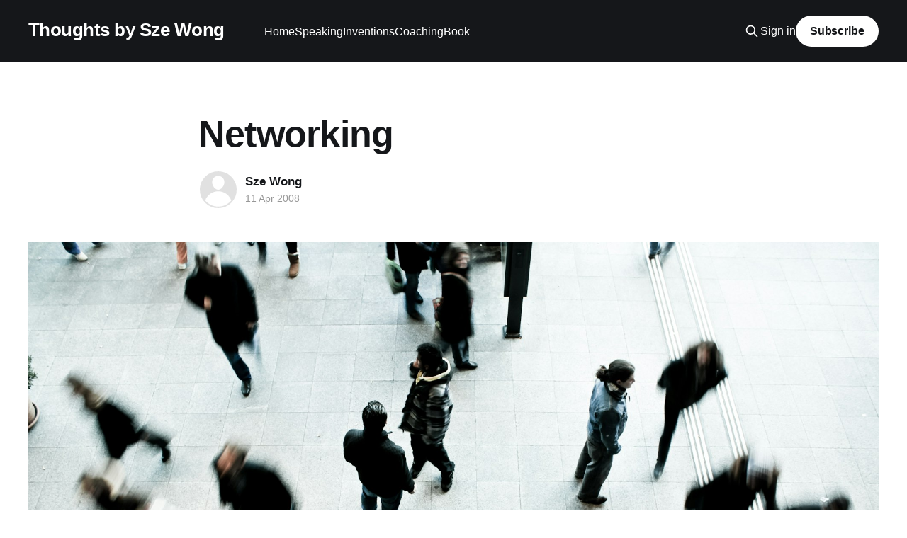

--- FILE ---
content_type: text/html; charset=utf-8
request_url: https://www.szewong.com/networking/
body_size: 4696
content:
<!DOCTYPE html>
<html lang="en">
<head>

    <title>Networking</title>
    <meta charset="utf-8" />
    <meta http-equiv="X-UA-Compatible" content="IE=edge" />
    <meta name="HandheldFriendly" content="True" />
    <meta name="viewport" content="width=device-width, initial-scale=1.0" />
    
    <link rel="preload" as="style" href="https://www.szewong.com/assets/built/screen.css?v=308c99cdf9" />
    <link rel="preload" as="script" href="https://www.szewong.com/assets/built/casper.js?v=308c99cdf9" />

    <link rel="stylesheet" type="text/css" href="https://www.szewong.com/assets/built/screen.css?v=308c99cdf9" />

    <link rel="icon" href="https://www.szewong.com/content/images/size/w256h256/2020/04/avatar-60.png" type="image/png">
    <link rel="canonical" href="https://www.szewong.com/networking/">
    <meta name="referrer" content="no-referrer-when-downgrade">
    
    <meta property="og:site_name" content="Thoughts by Sze Wong">
    <meta property="og:type" content="article">
    <meta property="og:title" content="Networking">
    <meta property="og:description" content="It turns out that the best networking venue for me are the SBA classes that I&#x27;m
talking. Most people there have the same goal of selling to the government and
all want to talk. I am going to hang out in SBA more going forward.">
    <meta property="og:url" content="https://www.szewong.com/networking/">
    <meta property="og:image" content="https://images.unsplash.com/photo-1454923634634-bd1614719a7b?ixlib&#x3D;rb-1.2.1&amp;q&#x3D;80&amp;fm&#x3D;jpg&amp;crop&#x3D;entropy&amp;cs&#x3D;tinysrgb&amp;w&#x3D;2000&amp;fit&#x3D;max&amp;ixid&#x3D;eyJhcHBfaWQiOjExNzczfQ">
    <meta property="article:published_time" content="2008-04-11T04:00:00.000Z">
    <meta property="article:modified_time" content="2020-04-25T21:50:01.000Z">
    <meta property="article:publisher" content="https://www.facebook.com/z1coach">
    <meta name="twitter:card" content="summary_large_image">
    <meta name="twitter:title" content="Networking">
    <meta name="twitter:description" content="It turns out that the best networking venue for me are the SBA classes that I&#x27;m
talking. Most people there have the same goal of selling to the government and
all want to talk. I am going to hang out in SBA more going forward.">
    <meta name="twitter:url" content="https://www.szewong.com/networking/">
    <meta name="twitter:image" content="https://images.unsplash.com/photo-1454923634634-bd1614719a7b?ixlib&#x3D;rb-1.2.1&amp;q&#x3D;80&amp;fm&#x3D;jpg&amp;crop&#x3D;entropy&amp;cs&#x3D;tinysrgb&amp;w&#x3D;2000&amp;fit&#x3D;max&amp;ixid&#x3D;eyJhcHBfaWQiOjExNzczfQ">
    <meta name="twitter:label1" content="Written by">
    <meta name="twitter:data1" content="Sze Wong">
    <meta name="twitter:site" content="@szewong">
    <meta property="og:image:width" content="1200">
    <meta property="og:image:height" content="800">
    
    <script type="application/ld+json">
{
    "@context": "https://schema.org",
    "@type": "Article",
    "publisher": {
        "@type": "Organization",
        "name": "Thoughts by Sze Wong",
        "url": "https://www.szewong.com/",
        "logo": {
            "@type": "ImageObject",
            "url": "https://www.szewong.com/content/images/size/w256h256/2020/04/avatar-60.png",
            "width": 60,
            "height": 60
        }
    },
    "author": {
        "@type": "Person",
        "name": "Sze Wong",
        "url": "https://www.szewong.com/author/sze/",
        "sameAs": []
    },
    "headline": "Networking",
    "url": "https://www.szewong.com/networking/",
    "datePublished": "2008-04-11T04:00:00.000Z",
    "dateModified": "2020-04-25T21:50:01.000Z",
    "image": {
        "@type": "ImageObject",
        "url": "https://images.unsplash.com/photo-1454923634634-bd1614719a7b?ixlib=rb-1.2.1&q=80&fm=jpg&crop=entropy&cs=tinysrgb&w=2000&fit=max&ixid=eyJhcHBfaWQiOjExNzczfQ",
        "width": 1200,
        "height": 800
    },
    "description": "It turns out that the best networking venue for me are the SBA classes that I&#x27;m\ntalking. Most people there have the same goal of selling to the government and\nall want to talk. I am going to hang out in SBA more going forward.",
    "mainEntityOfPage": "https://www.szewong.com/networking/"
}
    </script>

    <meta name="generator" content="Ghost 6.10">
    <link rel="alternate" type="application/rss+xml" title="Thoughts by Sze Wong" href="https://www.szewong.com/rss/">
    <script defer src="https://cdn.jsdelivr.net/ghost/portal@~2.56/umd/portal.min.js" data-i18n="true" data-ghost="https://www.szewong.com/" data-key="7c96d29ae3b65ef5e0b9f11aa2" data-api="https://szewong.ghost.io/ghost/api/content/" data-locale="en" crossorigin="anonymous"></script><style id="gh-members-styles">.gh-post-upgrade-cta-content,
.gh-post-upgrade-cta {
    display: flex;
    flex-direction: column;
    align-items: center;
    font-family: -apple-system, BlinkMacSystemFont, 'Segoe UI', Roboto, Oxygen, Ubuntu, Cantarell, 'Open Sans', 'Helvetica Neue', sans-serif;
    text-align: center;
    width: 100%;
    color: #ffffff;
    font-size: 16px;
}

.gh-post-upgrade-cta-content {
    border-radius: 8px;
    padding: 40px 4vw;
}

.gh-post-upgrade-cta h2 {
    color: #ffffff;
    font-size: 28px;
    letter-spacing: -0.2px;
    margin: 0;
    padding: 0;
}

.gh-post-upgrade-cta p {
    margin: 20px 0 0;
    padding: 0;
}

.gh-post-upgrade-cta small {
    font-size: 16px;
    letter-spacing: -0.2px;
}

.gh-post-upgrade-cta a {
    color: #ffffff;
    cursor: pointer;
    font-weight: 500;
    box-shadow: none;
    text-decoration: underline;
}

.gh-post-upgrade-cta a:hover {
    color: #ffffff;
    opacity: 0.8;
    box-shadow: none;
    text-decoration: underline;
}

.gh-post-upgrade-cta a.gh-btn {
    display: block;
    background: #ffffff;
    text-decoration: none;
    margin: 28px 0 0;
    padding: 8px 18px;
    border-radius: 4px;
    font-size: 16px;
    font-weight: 600;
}

.gh-post-upgrade-cta a.gh-btn:hover {
    opacity: 0.92;
}</style>
    <script defer src="https://cdn.jsdelivr.net/ghost/sodo-search@~1.8/umd/sodo-search.min.js" data-key="7c96d29ae3b65ef5e0b9f11aa2" data-styles="https://cdn.jsdelivr.net/ghost/sodo-search@~1.8/umd/main.css" data-sodo-search="https://szewong.ghost.io/" data-locale="en" crossorigin="anonymous"></script>
    
    <link href="https://www.szewong.com/webmentions/receive/" rel="webmention">
    <script defer src="/public/cards.min.js?v=308c99cdf9"></script>
    <link rel="stylesheet" type="text/css" href="/public/cards.min.css?v=308c99cdf9">
    <script defer src="/public/member-attribution.min.js?v=308c99cdf9"></script><style>:root {--ghost-accent-color: #15171A;}</style>

</head>
<body class="post-template is-head-left-logo has-cover">
<div class="viewport">

    <header id="gh-head" class="gh-head outer">
        <div class="gh-head-inner inner">
            <div class="gh-head-brand">
                <a class="gh-head-logo no-image" href="https://www.szewong.com">
                        Thoughts by Sze Wong
                </a>
                <button class="gh-search gh-icon-btn" aria-label="Search this site" data-ghost-search><svg xmlns="http://www.w3.org/2000/svg" fill="none" viewBox="0 0 24 24" stroke="currentColor" stroke-width="2" width="20" height="20"><path stroke-linecap="round" stroke-linejoin="round" d="M21 21l-6-6m2-5a7 7 0 11-14 0 7 7 0 0114 0z"></path></svg></button>
                <button class="gh-burger" aria-label="Main Menu"></button>
            </div>

            <nav class="gh-head-menu">
                <ul class="nav">
    <li class="nav-home"><a href="https://www.szewong.com/">Home</a></li>
    <li class="nav-speaking"><a href="https://www.szewong.com/speaker/">Speaking</a></li>
    <li class="nav-inventions"><a href="https://www.szewong.com/inventions/">Inventions</a></li>
    <li class="nav-coaching"><a href="https://www.szewong.com/coaching/">Coaching</a></li>
    <li class="nav-book"><a href="https://www.szewong.com/book/">Book</a></li>
</ul>

            </nav>

            <div class="gh-head-actions">
                    <button class="gh-search gh-icon-btn" aria-label="Search this site" data-ghost-search><svg xmlns="http://www.w3.org/2000/svg" fill="none" viewBox="0 0 24 24" stroke="currentColor" stroke-width="2" width="20" height="20"><path stroke-linecap="round" stroke-linejoin="round" d="M21 21l-6-6m2-5a7 7 0 11-14 0 7 7 0 0114 0z"></path></svg></button>
                    <div class="gh-head-members">
                                <a class="gh-head-link" href="#/portal/signin" data-portal="signin">Sign in</a>
                                <a class="gh-head-button" href="#/portal/signup" data-portal="signup">Subscribe</a>
                    </div>
            </div>
        </div>
    </header>

    <div class="site-content">
        



<main id="site-main" class="site-main">
<article class="article post ">

    <header class="article-header gh-canvas">

        <div class="article-tag post-card-tags">
        </div>

        <h1 class="article-title">Networking</h1>


        <div class="article-byline">
        <section class="article-byline-content">

            <ul class="author-list instapaper_ignore">
                <li class="author-list-item">
                    <a href="/author/sze/" class="author-avatar author-profile-image" aria-label="Read more of Sze Wong"><svg viewBox="0 0 24 24" xmlns="http://www.w3.org/2000/svg"><g fill="none" fill-rule="evenodd"><path d="M3.513 18.998C4.749 15.504 8.082 13 12 13s7.251 2.504 8.487 5.998C18.47 21.442 15.417 23 12 23s-6.47-1.558-8.487-4.002zM12 12c2.21 0 4-2.79 4-5s-1.79-4-4-4-4 1.79-4 4 1.79 5 4 5z" fill="#FFF"/></g></svg>
</a>
                </li>
            </ul>

            <div class="article-byline-meta">
                <h4 class="author-name"><a href="/author/sze/">Sze Wong</a></h4>
                <div class="byline-meta-content">
                    <time class="byline-meta-date" datetime="2008-04-11">11 Apr 2008</time>
                </div>
            </div>

        </section>
        </div>

            <figure class="article-image">
                <img
                    srcset="https://images.unsplash.com/photo-1454923634634-bd1614719a7b?ixlib&#x3D;rb-1.2.1&amp;q&#x3D;80&amp;fm&#x3D;jpg&amp;crop&#x3D;entropy&amp;cs&#x3D;tinysrgb&amp;fit&#x3D;max&amp;ixid&#x3D;eyJhcHBfaWQiOjExNzczfQ&amp;w&#x3D;300 300w,
                            https://images.unsplash.com/photo-1454923634634-bd1614719a7b?ixlib&#x3D;rb-1.2.1&amp;q&#x3D;80&amp;fm&#x3D;jpg&amp;crop&#x3D;entropy&amp;cs&#x3D;tinysrgb&amp;fit&#x3D;max&amp;ixid&#x3D;eyJhcHBfaWQiOjExNzczfQ&amp;w&#x3D;600 600w,
                            https://images.unsplash.com/photo-1454923634634-bd1614719a7b?ixlib&#x3D;rb-1.2.1&amp;q&#x3D;80&amp;fm&#x3D;jpg&amp;crop&#x3D;entropy&amp;cs&#x3D;tinysrgb&amp;fit&#x3D;max&amp;ixid&#x3D;eyJhcHBfaWQiOjExNzczfQ&amp;w&#x3D;1000 1000w,
                            https://images.unsplash.com/photo-1454923634634-bd1614719a7b?ixlib&#x3D;rb-1.2.1&amp;q&#x3D;80&amp;fm&#x3D;jpg&amp;crop&#x3D;entropy&amp;cs&#x3D;tinysrgb&amp;fit&#x3D;max&amp;ixid&#x3D;eyJhcHBfaWQiOjExNzczfQ&amp;w&#x3D;2000 2000w"
                    sizes="(min-width: 1400px) 1400px, 92vw"
                    src="https://images.unsplash.com/photo-1454923634634-bd1614719a7b?ixlib&#x3D;rb-1.2.1&amp;q&#x3D;80&amp;fm&#x3D;jpg&amp;crop&#x3D;entropy&amp;cs&#x3D;tinysrgb&amp;fit&#x3D;max&amp;ixid&#x3D;eyJhcHBfaWQiOjExNzczfQ&amp;w&#x3D;2000"
                    alt="Networking"
                />
            </figure>

    </header>

    <section class="gh-content gh-canvas">
        <p>It turns out that the best networking venue for me are the SBA classes that I'm talking. Most people there have the same goal of selling to the government and all want to talk. I am going to hang out in SBA more going forward.</p>
    </section>


</article>
</main>

    <section class="footer-cta outer">
        <div class="inner">
            <h2 class="footer-cta-title">Sign up for more like this.</h2>
            <a class="footer-cta-button" href="#/portal" data-portal>
                <div class="footer-cta-input">Enter your email</div>
                <span>Subscribe</span>
            </a>
        </div>
    </section>



            <aside class="read-more-wrap outer">
                <div class="read-more inner">
                        
<article class="post-card post no-image">


    <div class="post-card-content">

        <a class="post-card-content-link" href="/automating-development-a-hands-on-look-at-github-copilot-coding-agent/">
            <header class="post-card-header">
                <div class="post-card-tags">
                </div>
                <h2 class="post-card-title">
                    Automating Development: A Hands-On Look at GitHub Copilot Coding Agent
                </h2>
            </header>
                <div class="post-card-excerpt">In the ever-evolving landscape of AI-powered development tools, GitHub Copilot continues to push boundaries. Recently, I had the chance to explore its new &quot;Coding Agent&quot; feature, and it&#39;s an intriguing step towards more asynchronous, AI-driven software development. This agent aims to take on development tasks directly</div>
        </a>

        <footer class="post-card-meta">
            <time class="post-card-meta-date" datetime="2025-05-22">22 May 2025</time>
                <span class="post-card-meta-length">4 min read</span>
        </footer>

    </div>

</article>
                        
<article class="post-card post no-image">


    <div class="post-card-content">

        <a class="post-card-content-link" href="/nft/">
            <header class="post-card-header">
                <div class="post-card-tags">
                </div>
                <h2 class="post-card-title">
                    Get your unique book NFT
                </h2>
            </header>
                <div class="post-card-excerpt">Buy NOW</div>
        </a>

        <footer class="post-card-meta">
            <time class="post-card-meta-date" datetime="2023-03-19">19 Mar 2023</time>
        </footer>

    </div>

</article>
                        
<article class="post-card post">

    <a class="post-card-image-link" href="/clubhouse-moderation-a-beginners-guide/">

        <img class="post-card-image"
            srcset="https://images.unsplash.com/photo-1611128552585-90ea7072ac36?crop&#x3D;entropy&amp;cs&#x3D;tinysrgb&amp;fit&#x3D;max&amp;fm&#x3D;jpg&amp;ixid&#x3D;MXwxMTc3M3wwfDF8c2VhcmNofDh8fGNsdWJob3VzZXxlbnwwfHx8&amp;ixlib&#x3D;rb-1.2.1&amp;q&#x3D;80&amp;w&#x3D;300 300w,
                    https://images.unsplash.com/photo-1611128552585-90ea7072ac36?crop&#x3D;entropy&amp;cs&#x3D;tinysrgb&amp;fit&#x3D;max&amp;fm&#x3D;jpg&amp;ixid&#x3D;MXwxMTc3M3wwfDF8c2VhcmNofDh8fGNsdWJob3VzZXxlbnwwfHx8&amp;ixlib&#x3D;rb-1.2.1&amp;q&#x3D;80&amp;w&#x3D;600 600w,
                    https://images.unsplash.com/photo-1611128552585-90ea7072ac36?crop&#x3D;entropy&amp;cs&#x3D;tinysrgb&amp;fit&#x3D;max&amp;fm&#x3D;jpg&amp;ixid&#x3D;MXwxMTc3M3wwfDF8c2VhcmNofDh8fGNsdWJob3VzZXxlbnwwfHx8&amp;ixlib&#x3D;rb-1.2.1&amp;q&#x3D;80&amp;w&#x3D;1000 1000w,
                    https://images.unsplash.com/photo-1611128552585-90ea7072ac36?crop&#x3D;entropy&amp;cs&#x3D;tinysrgb&amp;fit&#x3D;max&amp;fm&#x3D;jpg&amp;ixid&#x3D;MXwxMTc3M3wwfDF8c2VhcmNofDh8fGNsdWJob3VzZXxlbnwwfHx8&amp;ixlib&#x3D;rb-1.2.1&amp;q&#x3D;80&amp;w&#x3D;2000 2000w"
            sizes="(max-width: 1000px) 400px, 800px"
            src="https://images.unsplash.com/photo-1611128552585-90ea7072ac36?crop&#x3D;entropy&amp;cs&#x3D;tinysrgb&amp;fit&#x3D;max&amp;fm&#x3D;jpg&amp;ixid&#x3D;MXwxMTc3M3wwfDF8c2VhcmNofDh8fGNsdWJob3VzZXxlbnwwfHx8&amp;ixlib&#x3D;rb-1.2.1&amp;q&#x3D;80&amp;w&#x3D;600"
            alt="Clubhouse Moderation — A beginner’s guide"
            loading="lazy"
        />


    </a>

    <div class="post-card-content">

        <a class="post-card-content-link" href="/clubhouse-moderation-a-beginners-guide/">
            <header class="post-card-header">
                <div class="post-card-tags">
                </div>
                <h2 class="post-card-title">
                    Clubhouse Moderation — A beginner’s guide
                </h2>
            </header>
                <div class="post-card-excerpt">Clubhouse is a new audio-only social network that has been gaining huge momentum
lately. Since joining, I have been attracted to its unique format. In Clubhouse,
there is no video, no text communication, no visual, only voice. You join
different rooms that are part podcasts and part group calls. The</div>
        </a>

        <footer class="post-card-meta">
            <time class="post-card-meta-date" datetime="2021-02-23">23 Feb 2021</time>
                <span class="post-card-meta-length">7 min read</span>
        </footer>

    </div>

</article>
                </div>
            </aside>



    </div>

    <footer class="site-footer outer">
        <div class="inner">
            <section class="copyright"><a href="https://www.szewong.com">Thoughts by Sze Wong</a> &copy; 2025</section>
            <nav class="site-footer-nav">
                
            </nav>
            <div class="gh-powered-by"><a href="https://ghost.org/" target="_blank" rel="noopener">Powered by Ghost</a></div>
        </div>
    </footer>

</div>

    <div class="pswp" tabindex="-1" role="dialog" aria-hidden="true">
    <div class="pswp__bg"></div>

    <div class="pswp__scroll-wrap">
        <div class="pswp__container">
            <div class="pswp__item"></div>
            <div class="pswp__item"></div>
            <div class="pswp__item"></div>
        </div>

        <div class="pswp__ui pswp__ui--hidden">
            <div class="pswp__top-bar">
                <div class="pswp__counter"></div>

                <button class="pswp__button pswp__button--close" title="Close (Esc)"></button>
                <button class="pswp__button pswp__button--share" title="Share"></button>
                <button class="pswp__button pswp__button--fs" title="Toggle fullscreen"></button>
                <button class="pswp__button pswp__button--zoom" title="Zoom in/out"></button>

                <div class="pswp__preloader">
                    <div class="pswp__preloader__icn">
                        <div class="pswp__preloader__cut">
                            <div class="pswp__preloader__donut"></div>
                        </div>
                    </div>
                </div>
            </div>

            <div class="pswp__share-modal pswp__share-modal--hidden pswp__single-tap">
                <div class="pswp__share-tooltip"></div>
            </div>

            <button class="pswp__button pswp__button--arrow--left" title="Previous (arrow left)"></button>
            <button class="pswp__button pswp__button--arrow--right" title="Next (arrow right)"></button>

            <div class="pswp__caption">
                <div class="pswp__caption__center"></div>
            </div>
        </div>
    </div>
</div>
<script
    src="https://code.jquery.com/jquery-3.5.1.min.js"
    integrity="sha256-9/aliU8dGd2tb6OSsuzixeV4y/faTqgFtohetphbbj0="
    crossorigin="anonymous">
</script>
<script src="https://www.szewong.com/assets/built/casper.js?v=308c99cdf9"></script>
<script>
$(document).ready(function () {
    // Mobile Menu Trigger
    $('.gh-burger').click(function () {
        $('body').toggleClass('gh-head-open');
    });
    // FitVids - Makes video embeds responsive
    $(".gh-content").fitVids();
});
</script>



</body>
</html>
